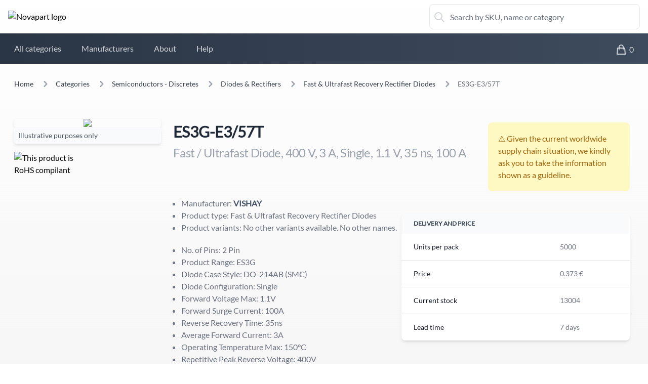

--- FILE ---
content_type: text/html; charset=utf-8
request_url: https://novapart.co/products/ES3G-E3/57T/fast-ultrafast-diode-400-v-3-a-single-11-35-ns-100
body_size: 7425
content:

<!DOCTYPE html>
<html lang="en-GB">
    <head>
        <title>ES3G-E3/57T: Fast / Ultrafast Diode, 400 V, 3 A, Single, 1.1 V, 35 ns, 100 A - Novapart</title>
        <meta charset="UTF-8">
        <meta name="viewport" content="width=device-width, initial-scale=1.0">
        <meta http-equiv="X-UA-Compatible" content="ie=edge">
        <meta name="description" content="Novapart is an online distributor of electronic components with a catalog of 170,000+ products, including semiconductors, connectors, cables, power supplies, sensors, and more for professional and prototyping projects.">
        

<link rel="preload" href="/static/css/dist/styles.78547b1c7a5f.css" as="style">

        

<link rel="stylesheet" type="text/css" href="/static/css/dist/styles.78547b1c7a5f.css">





        <!-- Google Analytics (Lazy Load) -->
        <script>
          // 1. Init dataLayer so no calls will fail before loading.
          window.dataLayer = window.dataLayer || [];
          function gtag(){dataLayer.push(arguments);}
          gtag('js', new Date());
          gtag('config', 'G-MX4FMCB7KP');
          // 2. Function to inject the script
          let gaLoaded = false;
          function loadGA() {
            if (gaLoaded) return;
            gaLoaded = true;
            const script = document.createElement('script');
            script.src = 'https://www.googletagmanager.com/gtag/js?id=G-MX4FMCB7KP';
            script.async = true;
            document.head.appendChild(script);
          }
          // 3. Load only after interaction or timeout (4 seconds)
          // This tricks PageSpeed because the script does not exist during initial load
          ['scroll', 'mousemove', 'touchstart'].forEach(event => {
            window.addEventListener(event, loadGA, { once: true });
          });
          // Fallback in case the user does not interact but keeps watching
          setTimeout(loadGA, 4000);
        </script>

        <style>
        @view-transition {
          navigation: auto;
        }
        .lazy-image {
            opacity: 0;
            transition: opacity 0.3s ease-in-out;
        }
        .lazy-image.loaded {
            opacity: 1;
        }
        </style>

        <!-- JSON-LD -->
        <script type="application/ld+json">
          {
            "@context": "https://schema.org",
            "@graph": [
              {
              "@type": "Organization",
              "url": "https://novapart.co",
              "logo": "https://novapart.co/static/img/novapart_logo_name.cb13634f3805.avif"
              },
              {
                "@type": "WebSite",
                "@id": "https://novapart.co/#site",
                "url": "https://novapart.co",
                "name": "Novapart | Electronics and industrial automation",
                "description": "Online platform that offers a vast and diverse selection of electronic components",
                "potentialAction": [
                  {
                    "@type": "SearchAction",
                    "target": {
                      "@type": "EntryPoint",
                      "urlTemplate": "https://novapart.co/search/{search_term_string}"
                    },
                    "query-input": "required name=search_term_string"
                  }
                ],
                "inLanguage": "en-GB"
              }
            ]
          }
        </script>
        
        <script type="application/ld+json">
            {
                "@context": "http://schema.org",
                "@type": "Product",
                "url": "https://novapart.co/products/ES3G-E3/57T/fast-ultrafast-diode-400-v-3-a-single-11-35-ns-100",
                "name": "Fast / Ultrafast Diode, 400 V, 3 A, Single, 1.1 V, 35 ns, 100 A",
                "sku": "ES3G-E3/57T",
                "brand": {"@type": "Brand", "name": "VISHAY"},
                "description": "",
                "image": [
                    "/image/farnell:9549307/"
                ],
                "sameAs": "https://novapart.co/products/ES3G-E3/57T/fast-ultrafast-diode-400-v-3-a-single-11-35-ns-100",
                "offers": [{
                    "@type": "Offer",
                    "url": "https://novapart.co/products/ES3G-E3/57T/fast-ultrafast-diode-400-v-3-a-single-11-35-ns-100",
                    "sku": "ES3G-E3/57T",
                    "priceCurrency": "EUR",
                    "price": "0.37",
                    "priceValidUntil": "2025-12-16",
                    "itemCondition": "https://schema.org/NewCondition",
                    "availability": "https://schema.org/OutOfStock"
                }]
            }
        </script>
        <script type="application/ld+json">
            {
                "@context": "http://schema.org",
                "@type": "ImageObject",
                "author": "Novapart",
                "contentUrl": "/image/farnell:9549307/",
                "description": "Product main image ",
                "name": "Fast / Ultrafast Diode, 400 V, 3 A, Single, 1.1 V, 35 ns, 100 A"
            }
        </script>


        <link rel="icon" href="/static/favicon.dfe7b69a572c.ico">
        <link rel="apple-touch-icon" sizes="180x180" href="/static/favicon/apple-touch-icon.b9a8d9b9137f.png">
        <link rel="icon" type="image/png" sizes="32x32" href="/static/favicon/favicon-32x32.7cb910d31e3e.png">
        <link rel="icon" type="image/png" sizes="16x16" href="/static/favicon/favicon-16x16.e8fd154d0b7c.png">
        <link rel="manifest" href="/static/favicon/site.a77e6643ec76.webmanifest">
    </head>
    <body class="antialiased">

        <div class="min-h-screen flex flex-col">
            <header>

<div class="container mx-auto py-2">
    <div class="flex items-center justify-between md:px-4 px-1">
        <div class="md:w-1/4 w-1/2 pr-2">
            <a href="/"><img fetchpriority="high" src="/static/img/novapart-head.7d4121380851.avif" alt="Novapart logo" class="aspect-h-10" title="Go to home page"></a>
        </div>
   
        <div class="md:w-1/3 w-1/2 flex space-x-4">

            <!--<button type="button" class="md:hidden w-10 h-10 rounded-lg -ml-2 flex justify-center items-center">
                <svg class="text-gray-500 w-6 h-6" xmlns="http://www.w3.org/2000/svg" fill="none" viewBox="0 0 24 24" stroke="currentColor">
                  <path stroke-linecap="round" stroke-linejoin="round" stroke-width="2" d="M4 6h16M4 12h16M4 18h16" />
                </svg>
            </button>-->

            <div class="relative md:block flex-grow">
              <form id="header-js-search" data-url="/search/_">
                <input type="search" class="w-full pl-10 pr-2 h-10 py-6 rounded-lg border border-gray-200 focus:border-gray-300 focus:outline-none focus:shadow-inner leading-none" placeholder="Search by SKU, name or category">
              </form>
              <svg class="h-9 w-6 text-gray-300 ml-2 mt-2 stroke-current absolute top-0 left-0" xmlns="http://www.w3.org/2000/svg" fill="none" viewBox="0 0 24 24" stroke="currentColor">
                <path stroke-linecap="round" stroke-linejoin="round" stroke-width="2" d="M21 21l-6-6m2-5a7 7 0 11-14 0 7 7 0 0114 0z" />
              </svg>
            </div>
  
            <!--<a href="/login" class="flex h-10 items-center px-4 py-6 rounded-lg border border-gray-200 hover:border-gray-300 focus:outline-none hover:shadow-inner">
              <svg class="h-6 w-6 leading-none text-gray-300 stroke-current" xmlns="http://www.w3.org/2000/svg" fill="none" viewBox="0 0 24 24" stroke="currentColor">
                <path stroke-linecap="round" stroke-linejoin="round" stroke-width="2" d="M16 11V7a4 4 0 00-8 0v4M5 9h14l1 12H4L5 9z" />
              </svg>
              <span class="pl-1 text-gray-500 text-md">Sign in</span>
            </a>-->
  
        </div>

    </div>
</div>

<nav class="bg-gradient-to-r from-gray-800 to-slate-600 background-animate">
    <div class="container flex flex-wrap items-right justify-right mx-auto px-2 py-2">

        <div class="w-3/4">
            <button data-collapse-toggle="navbar-default" type="button" class="inline-flex items-center p-2 ml-3 text-sm text-gray-500 rounded-lg md:hidden hover:bg-gray-100 focus:outline-none focus:ring-2 focus:ring-gray-200" aria-controls="navbar-default" aria-expanded="false">
                <span class="sr-only">Open main menu</span>
                <svg class="w-6 h-6" aria-hidden="true" fill="currentColor" viewBox="0 0 20 20" xmlns="http://www.w3.org/2000/svg"><path fill-rule="evenodd" d="M3 5a1 1 0 011-1h12a1 1 0 110 2H4a1 1 0 01-1-1zM3 10a1 1 0 011-1h12a1 1 0 110 2H4a1 1 0 01-1-1zM3 15a1 1 0 011-1h12a1 1 0 110 2H4a1 1 0 01-1-1z" clip-rule="evenodd"></path></svg>
            </button>

            <div class="hidden w-full md:block md:w-auto" id="navbar-default">
                <ul class="flex flex-col mt-4 rounded-lg md:flex-row md:mt-0 md:font-medium border-0 text-md">

                    <li><a href="/categories"     class="inline-block leading-5 p-3 mx-2 text-gray-300 rounded hover:bg-gray-700 md:border-0 md:hover:text-white md:p-3">All categories</a></li>
                    <li><a href="/manufacturers" class="inline-block leading-5 p-3 mx-2 text-gray-300 rounded hover:bg-gray-700 md:border-0 md:hover:text-white md:p-3">Manufacturers</a></li>
                    <li><a href="/about"             class="inline-block leading-5 p-3 mx-2 text-gray-300 rounded hover:bg-gray-700 md:border-0 md:hover:text-white md:p-3">About</a></li>
                    <li><a href="/help"              class="inline-block leading-5 p-3 mx-2 text-gray-300 rounded hover:bg-gray-700 md:border-0 md:hover:text-white md:p-3">Help</a></li>

                </ul>
            </div>
        </div>

        <div class="w-1/4 text-right">
            <a href="/quote/" class="inline-flex h-11 p-3 mx-2 text-align rounded hover:bg-gray-700 focus:outline-none justify-self-end">
              <svg class="h-6 w-6 leading-none text-gray-300 stroke-current" xmlns="http://www.w3.org/2000/svg" fill="none" viewBox="0 0 24 24" stroke="currentColor">
                <path stroke-linecap="round" stroke-linejoin="round" stroke-width="2" d="M16 11V7a4 4 0 00-8 0v4M5 9h14l1 12H4L5 9z" />
              </svg>
              <span class="pl-1 text-gray-300 text-md">0</span>
            </a>
        </div>
    </div>
</nav></header>

            
            <div class="container mx-auto md:p-5">
              <nav class="flex md:p-2 py-2" aria-label="Breadcrumb">
    <ol class="inline-flex items-center space-x-0 md:space-x-3">

        
        
        <li class="items-center md:flex hidden">

            
            <a href="/" class="hidden md:inline-flex items-center text-sm font-medium text-gray-700 hover:text-blue-600">
                Home
            </a>

            

        </li>
        
        
        <li class="items-center md:flex hidden">

            
            <svg aria-hidden="true" class="md:w-6 md:h-6 w-4 h-4 text-gray-400" fill="currentColor" viewBox="0 0 20 20" xmlns="http://www.w3.org/2000/svg">
                <path fill-rule="evenodd" d="M7.293 14.707a1 1 0 010-1.414L10.586 10 7.293 6.707a1 1 0 011.414-1.414l4 4a1 1 0 010 1.414l-4 4a1 1 0 01-1.414 0z" clip-rule="evenodd"></path>
            </svg>
            
            <a href="/categories" class="ml-1 text-sm font-medium text-gray-700 hover:text-blue-600 md:ml-2">
                Categories
            </a>
            
            

        </li>
        
        
        <li class="items-center md:flex hidden">

            
            <svg aria-hidden="true" class="md:w-6 md:h-6 w-4 h-4 text-gray-400" fill="currentColor" viewBox="0 0 20 20" xmlns="http://www.w3.org/2000/svg">
                <path fill-rule="evenodd" d="M7.293 14.707a1 1 0 010-1.414L10.586 10 7.293 6.707a1 1 0 011.414-1.414l4 4a1 1 0 010 1.414l-4 4a1 1 0 01-1.414 0z" clip-rule="evenodd"></path>
            </svg>
            
            <a href="/categories/semiconductors-discretes" class="ml-1 text-sm font-medium text-gray-700 hover:text-blue-600 md:ml-2">
                Semiconductors - Discretes
            </a>
            
            

        </li>
        
        
        <li class="items-center md:flex hidden">

            
            <svg aria-hidden="true" class="md:w-6 md:h-6 w-4 h-4 text-gray-400" fill="currentColor" viewBox="0 0 20 20" xmlns="http://www.w3.org/2000/svg">
                <path fill-rule="evenodd" d="M7.293 14.707a1 1 0 010-1.414L10.586 10 7.293 6.707a1 1 0 011.414-1.414l4 4a1 1 0 010 1.414l-4 4a1 1 0 01-1.414 0z" clip-rule="evenodd"></path>
            </svg>
            
            <a href="/categories/semiconductors-discretes/diodes-rectifiers" class="ml-1 text-sm font-medium text-gray-700 hover:text-blue-600 md:ml-2">
                Diodes &amp; Rectifiers
            </a>
            
            

        </li>
        
        
        <li class="items-center flex">

            
            <svg aria-hidden="true" class="md:w-6 md:h-6 w-4 h-4 text-gray-400" fill="currentColor" viewBox="0 0 20 20" xmlns="http://www.w3.org/2000/svg">
                <path fill-rule="evenodd" d="M7.293 14.707a1 1 0 010-1.414L10.586 10 7.293 6.707a1 1 0 011.414-1.414l4 4a1 1 0 010 1.414l-4 4a1 1 0 01-1.414 0z" clip-rule="evenodd"></path>
            </svg>
            
            <a href="/categories/semiconductors-discretes/diodes-rectifiers/fast-ultrafast-recovery-rectifier-diodes" class="ml-1 text-sm font-medium text-gray-700 hover:text-blue-600 md:ml-2">
                Fast &amp; Ultrafast Recovery Rectifier Diodes
            </a>
            
            

        </li>
        
        
        <li class="items-center md:flex hidden">

            
            <svg aria-hidden="true" class="md:w-6 md:h-6 w-4 h-4 text-gray-400" fill="currentColor" viewBox="0 0 20 20" xmlns="http://www.w3.org/2000/svg">
                <path fill-rule="evenodd" d="M7.293 14.707a1 1 0 010-1.414L10.586 10 7.293 6.707a1 1 0 011.414-1.414l4 4a1 1 0 010 1.414l-4 4a1 1 0 01-1.414 0z" clip-rule="evenodd"></path>
            </svg>
            
            <span class="md:ml-2 text-sm font-medium text-gray-500">ES3G-E3/57T</span>
            
            

        </li>
        

    </ol>
</nav>
            </div>
            

            <div class="flex-1 flex flex-col sm:flex-row container mx-auto p-2 md:p-5 mb-24">
              <main class="flex-1 md:p-2">
                
<div class="flex flex-col md:flex-row">
    <div class="md:w-1/4 md:pr-4">
        <div class="flex aspect-square border-gray-50 border rounded shadow-md">
            <img src="/media/A/9/A/AC7DB0596CCA2A9A.avif" class="object-contain mx-auto" />
        </div>
        <div class="bg-gray-50 text-sm px-2 h-8 rounded-b shadow-md pt-1.5 text-gray-600">Illustrative purposes only</div>

        <div class="flex md:h-auto h-24">
            
            <div class="flex w-1/2 aspect-video py-4">
                <img class="object-contain mx-auto"  src="/static/img/rohs.115327707755.avif" alt="This product is RoHS compilant" />
            </div>
        </div>
    </div>

    <div class="md:flex-1 p-2">

        <div class="flex md:flex-nowrap flex-wrap">
            <div class="md:w-3/4 pr-2">
                <h1 class="mb-2 font-bold text-gray-800 text-2xl md:text-3xl">ES3G-E3/57T</h1>
                <h2 class="leading-tight tracking-tight text-gray-400 text-xl md:text-2xl">Fast / Ultrafast Diode, 400 V, 3 A, Single, 1.1 V, 35 ns, 100 A</h2>
            </div>
            <div class="md:w-1/3 bg-yellow-100 rounded-lg md:p-5 p-3 md:mb-3 mb-4 text-base text-yellow-700 inline-flex items-center w-full" role="alert">
                ⚠️ Given the current worldwide supply chain situation, we kindly ask you to take the information shown as a guideline.
            </div>
        </div>

        <div class="flex md:flex-nowrap flex-wrap">
            <div class="relative md:w-1/2 w-full">
                <ul>
                    <li class="ml-4 list-disc text-gray-500">Manufacturer: <a href="/manufacturers/vishay" class="text-slate-600 font-bold hover:underline">VISHAY</a></li>
                    <li class="ml-4 list-disc text-gray-500">Product type: Fast &amp; Ultrafast Recovery Rectifier Diodes</li>
                    <li class="ml-4 list-disc text-gray-500 mb-5">Product variants:
                        No other variants available. No other names.</li>
                    
                    
                    <li class="ml-4 list-disc text-gray-500">No. of Pins: 2 Pin</li>
                    
                    <li class="ml-4 list-disc text-gray-500">Product Range: ES3G</li>
                    
                    <li class="ml-4 list-disc text-gray-500">Diode Case Style: DO-214AB (SMC)</li>
                    
                    <li class="ml-4 list-disc text-gray-500">Diode Configuration: Single</li>
                    
                    <li class="ml-4 list-disc text-gray-500">Forward Voltage Max: 1.1V</li>
                    
                    <li class="ml-4 list-disc text-gray-500">Forward Surge Current: 100A</li>
                    
                    <li class="ml-4 list-disc text-gray-500">Reverse Recovery Time: 35ns</li>
                    
                    <li class="ml-4 list-disc text-gray-500">Average Forward Current: 3A</li>
                    
                    <li class="ml-4 list-disc text-gray-500">Operating Temperature Max: 150°C</li>
                    
                    <li class="ml-4 list-disc text-gray-500">Repetitive Peak Reverse Voltage: 400V</li>
                    
                </ul>
            </div>
            <div class="relative md:w-1/2 w-full">
                <div class="shadow-md mt-8 overflow-x-auto sm:rounded-lg">
                    <table class="w-full text-sm text-left text-gray-500">
                        <thead class="text-xs text-gray-700 uppercase bg-gray-50">
                            <tr>
                                <th scope="col" class="px-6 py-3"> Delivery and price</th>
                                <th scope="col" class="px-6 py-3"></th>
                            </tr>
                        </thead>
                        <tbody>
                            <tr class="bg-white border-b hover:bg-gray-50">
                                <th scope="row" class="px-6 py-4 font-medium text-gray-900 whitespace-nowrap">
                                    Units per pack
                                </th>
                                <td class="px-6 py-4">5000</td>
                            </tr>
                            <tr class="bg-white border-b hover:bg-gray-50">
                                <th scope="row" class="px-6 py-4 font-medium text-gray-900 whitespace-nowrap">
                                    Price
                                </th>
                                <td class="px-6 py-4">0.373 &euro;</td>
                            </tr>
                            <tr class="bg-white border-b hover:bg-gray-50">
                                <th scope="row" class="px-6 py-4 font-medium text-gray-900 whitespace-nowrap">
                                    Current stock
                                </th>
                                <td class="px-6 py-4">13004</td>
                            </tr>
                            <tr class="bg-white hover:bg-gray-50">
                                <th scope="row" class="px-6 py-4 font-medium text-gray-900 whitespace-nowrap">
                                    Lead time
                                </th>
                                <td class="px-6 py-4">7 days</td>
                            </tr>
                        </tbody>
                    </table>
                </div>


                <form action="/quote/add/" method="POST" class="w-full">
                    <div class="flex w-full my-8 py-4 space-x-4 float-right">
                        <div class="custom-number-input w-32 flex flex-row h-14 relative bg-gray-100 rounded-xl" >
    <button data-action="decrement" class="text-gray-400 hover:text-gray-700 hover:bg-gray-400 h-full w-32 rounded-l-xl cursor-pointer outline-none">
        <span class="m-auto text-2xl font-thin">−</span>
    </button>

    <input type="number" name="qty" class="border-0 bg-gray-100 outline-none text-center w-full font-semibold text-md hover:text-black focus:text-black focus:outline-none md:text-basecursor-default flex items-center text-gray-700 px-0" value="1" min="1"></input>

    <button data-action="increment" class="text-gray-400 hover:text-gray-700 hover:bg-gray-400 h-full w-32 rounded-r-xl cursor-pointer">
        <span class="m-auto text-2xl font-thin">+</span>
    </button>
</div>
                        <input type="hidden" name="csrfmiddlewaretoken" value="Fk5jMYYIwOJQaOgGbO9vYsPXnwxGf0NbrZPkawNc6Y4JBfSavK48vwuRllhDxYe7">
                        <input type="hidden" name="service_id" value="farnell:9549307">
                        <button type="submit" title="Add to quotation" class="h-14 w-full px-6 py-2 font-semibold rounded-xl bg-gradient-to-r from-gray-600 to-slate-400 background-animate hover:bg-gray-800 text-white">Add to quotation</button>
                    </div>
                </form>

            </div>
        </div>

        
        <p class="text-gray-400 pt-4 text-right italic font-mono text-xs tracking-tighter">Updated at February 9, 2023</p>
    </div>
</div>

              </main>
            </div>

            <div class="flex-col bg-wrapper-area">
              <ul class="circles">
                <li></li>
                <li></li>
                <li></li>
                <li></li>
                <li></li>
                <li></li>
                <li></li>
                <li></li>
                <li></li>
                <li></li>
              </ul>
            </div>
          
            <footer class="bg-gradient-to-r from-gray-800 to-slate-600 background-animate">
    <div class="container mx-auto grid grid-cols-2 py-8 px-6">
        <div>
            <h2 class="mb-6 text-sm font-semibold text-gray-400 uppercase">Company</h2>
            <ul class="text-gray-300">
                <li class="mb-4"><a href="/about" class="hover:underline">About</a></li>
                <li class="mb-4"><a href="/suppliers" class="hover:underline">Suppliers</a></li>
                <li class="mb-4"><a href="/become-our-partner" class="hover:underline">Become our partner</a></li>
                <li class="mb-4"><a href="/help" class="hover:underline">Frequently asked questions</a></li>
            </ul>
        </div>
        <div>
            <h2 class="mb-6 text-sm font-semibold uppercase text-gray-400">Legal</h2>
            <ul class="text-gray-300">
                <li class="mb-4"><a href="/terms-and-conditions" class="hover:underline">Terms &amp; Conditions</a></li>
            </ul>
        </div>
    </div>
    <div class="bg-gray-700 md:flex md:items-center md:justify-between">
        <div class="container mx-auto grid grid-cols-4 py-4 px-6">
            <span class="col-span-3 text-sm text-gray-300">© 2025 <a href="/" class="hover:underline">Novapart</a>. All Rights Reserved.</span>
            <div class="text-right -mt-1">
                <a class="text-gray-500 hover:text-white" href="/" aria-label="facebook">
                    <svg class="w-5 h-5 inline" fill="currentColor" viewBox="0 0 24 24" aria-hidden="true">
                        <path fill-rule="evenodd" d="M22 12c0-5.523-4.477-10-10-10S2 6.477 2 12c0 4.991 3.657 9.128 8.438 9.878v-6.987h-2.54V12h2.54V9.797c0-2.506 1.492-3.89 3.777-3.89 1.094 0 2.238.195 2.238.195v2.46h-1.26c-1.243 0-1.63.771-1.63 1.562V12h2.773l-.443 2.89h-2.33v6.988C18.343 21.128 22 16.991 22 12z" clip-rule="evenodd"></path>
                    </svg>
                </a>
                <a class="text-gray-500 hover:text-white" href="/" aria-label="instagram">
                    <svg class="w-5 h-5 inline" fill="currentColor" viewBox="0 0 24 24" aria-hidden="true">
                        <path fill-rule="evenodd" d="M12.315 2c2.43 0 2.784.013 3.808.06 1.064.049 1.791.218 2.427.465a4.902 4.902 0 011.772 1.153 4.902 4.902 0 011.153 1.772c.247.636.416 1.363.465 2.427.048 1.067.06 1.407.06 4.123v.08c0 2.643-.012 2.987-.06 4.043-.049 1.064-.218 1.791-.465 2.427a4.902 4.902 0 01-1.153 1.772 4.902 4.902 0 01-1.772 1.153c-.636.247-1.363.416-2.427.465-1.067.048-1.407.06-4.123.06h-.08c-2.643 0-2.987-.012-4.043-.06-1.064-.049-1.791-.218-2.427-.465a4.902 4.902 0 01-1.772-1.153 4.902 4.902 0 01-1.153-1.772c-.247-.636-.416-1.363-.465-2.427-.047-1.024-.06-1.379-.06-3.808v-.63c0-2.43.013-2.784.06-3.808.049-1.064.218-1.791.465-2.427a4.902 4.902 0 011.153-1.772A4.902 4.902 0 015.45 2.525c.636-.247 1.363-.416 2.427-.465C8.901 2.013 9.256 2 11.685 2h.63zm-.081 1.802h-.468c-2.456 0-2.784.011-3.807.058-.975.045-1.504.207-1.857.344-.467.182-.8.398-1.15.748-.35.35-.566.683-.748 1.15-.137.353-.3.882-.344 1.857-.047 1.023-.058 1.351-.058 3.807v.468c0 2.456.011 2.784.058 3.807.045.975.207 1.504.344 1.857.182.466.399.8.748 1.15.35.35.683.566 1.15.748.353.137.882.3 1.857.344 1.054.048 1.37.058 4.041.058h.08c2.597 0 2.917-.01 3.96-.058.976-.045 1.505-.207 1.858-.344.466-.182.8-.398 1.15-.748.35-.35.566-.683.748-1.15.137-.353.3-.882.344-1.857.048-1.055.058-1.37.058-4.041v-.08c0-2.597-.01-2.917-.058-3.96-.045-.976-.207-1.505-.344-1.858a3.097 3.097 0 00-.748-1.15 3.098 3.098 0 00-1.15-.748c-.353-.137-.882-.3-1.857-.344-1.023-.047-1.351-.058-3.807-.058zM12 6.865a5.135 5.135 0 110 10.27 5.135 5.135 0 010-10.27zm0 1.802a3.333 3.333 0 100 6.666 3.333 3.333 0 000-6.666zm5.338-3.205a1.2 1.2 0 110 2.4 1.2 1.2 0 010-2.4z" clip-rule="evenodd"></path>
                    </svg>
                </a>
            </div>
        </div>
    </div>
</footer>
        </div>

      <script src="/static/js/lib.min.406e5bc0b0a5.js" defer></script>
      <script src="/static/js/base.69404cdfd3af.js?v=20251128c" defer></script>
    </body>
</html>


--- FILE ---
content_type: application/javascript
request_url: https://novapart.co/static/js/base.69404cdfd3af.js?v=20251128c
body_size: 6563
content:
$(function () {

    // Init search box in header.
    $('#header-js-search').on('submit', function(evt){
        evt.preventDefault();
        const form = $(this);
        document.location.href = form.data('url').replace('_', form.find('input').val());
    });

    // Update line quantity in quote.
    function update_line_qty(update_sid, new_qty){
        const csrftoken = $(`table#quote`).data('csrf');
        http({
            method: 'PUT',
            url: '/quote/',
            data: {
                'service_id': update_sid,
                'field': 'qty',
                'new_value': new_qty,
            },
            headers: {'X-CSRFToken': csrftoken},
        })
        .then(function(response) {
            $(`.js-quote-total`).text(response.total_estimated);
            /* As we are not removing products, the minimum lead time should stay the same. But it could be useful
               on some edgy case, if the user changed the state from another tab. */
            $(`.js-quote-leadtime`).text(response.minimum_est_lead_days);
        })
        .catch(function(err) {
            alert('An error has occurred. Please try again in a few minutes.')
        })
    };

    // Init quantity controller.
    $(`.custom-number-input button[data-action]`).on('click', function(evt){
        evt.preventDefault();
        const button_el = $(this);
        const controller_el = button_el.parent(`.custom-number-input`);
        const input_el = controller_el.find(`input[name="qty"]`);
        const update_sid = controller_el.data('update-sid');

        let new_value = 1;

        if (button_el.data('action') == 'decrement'){
            new_value = Number(input_el.val()) - 1;
        } else {
            new_value = Number(input_el.val()) + 1;
        }

        // Update visible value in DOM and in session as well.
        if(new_value >= 1){ 
            input_el.val(new_value);
            if (update_sid){ update_line_qty(update_sid, new_value) }
        }
    });

    // Init quantity updater (manual typing).
    $(`.custom-number-input[data-update-sid] input[name="qty"]`).on('change', function(evt){
        const input_el = $(evt.target);
        const new_value = Number(input_el.val());
        const update_sid = input_el.parent(`.custom-number-input`).data('update-sid');
        if(new_value >= 1){ 
            update_line_qty(update_sid, new_value);
        } else{
            update_line_qty(update_sid, 1);
            input_el.val(1);
        }
    });

    // Init remove function links in quote page.
    $(`a[data-delete-sid]`).on('click', function(evt){
        evt.preventDefault();
        const delete_sid = $(this).data('delete-sid');
        const csrftoken = $(`table#quote`).data('csrf');
        http({
            method: 'DELETE',
            url: '/quote/',
            data: {'service_id': delete_sid},
            headers: {'X-CSRFToken': csrftoken},
        })
        .then(function(response) {
            $(evt.target).parent().parent().remove();
            $(`.js-quote-total`).text(response.total_estimated);
            $(`.js-quote-leadtime`).text(response.minimum_est_lead_days);
        })
        .catch(function(err) {
            alert('An error has occurred. Please try again in a few minutes.')
        })
    })

    // Init manufacturer filter controller.
    $(`.js-manufacturer-list input`).on('change', function(evt){
        const urlParams = new URLSearchParams(window.location.search);
        let manufacturers = [];

        selected_slugs = $(`.js-manufacturer-list input:checked`).each(function(idx, el){
            manufacturers.push(el.value);
        });

        // Check if all checkboxes are selected. If so, remove all values and remove the list before refresh.
        if (manufacturers.length == $(`.js-manufacturer-list input`).length){
            urlParams.delete('manufacturers');
        } else {
            urlParams.set('manufacturers', manufacturers.join());
        }
        
        // If no manufacturers have been selected, remove the parameter from the URL.
        if (!urlParams.get('manufacturers')){
            urlParams.delete('manufacturers');
        }

        // Add params to URL only if certain params are still there (page or others).
        if(urlParams.size){
            window.location.href = location.pathname + '?' + urlParams.toString();
        }
        else{
            window.location.href = location.pathname;
        }
    });


    // Init email confirmation counter and redirect.
    const timer_el = $(`span.js-timer`)
    if (timer_el.length){

        let value = Number(timer_el.data('value'));
        timer_el.text(value);

        setInterval(function(){
            if(value > 0){
                timer_el.text(value);
                value --;
            }
            else{
                window.location.replace(timer_el.data('target'));
            }
        }, 1000);
        
    }


    // Hamburger icon handler.
    const navbar_el = $(`#navbar-default`);
    $(`button[data-collapse-toggle="navbar-default"]`).on('click', function(evt){
        navbar_el.toggleClass('hidden');
    });


    // Prefetch links marked as 'prefetch'.
    const nextLinks = document.querySelectorAll('a[rel="prefetch"]');
    const processedUrls = new Set();

    nextLinks.forEach(anchor => {
        const url = anchor.href;

        // Skip it if already processed.
        if (processedUrls.has(url)) return;

        // Skip it if already in the <head> (from previous render).
        if (document.querySelector(`link[rel="prefetch"][href="${url}"]`)) return;
        processedUrls.add(url);

        // Create the invisible link
        const link = document.createElement('link');
        link.rel = 'prefetch';
        link.href = url;
        document.head.appendChild(link);
        console.log('Prefetching page:', url);
    });


    // Lazy loading images handler.
    const lazyImages = document.querySelectorAll('.lazy-image');
    lazyImages.forEach(image => {
        // Añade un Listener para el evento 'load' en cada imagen
        // Este evento se dispara DESPUÉS de que la imagen perezosa se descarga.
        image.addEventListener('load', () => {
            // Cuando la imagen se carga, añade la clase 'loaded'
            image.classList.add('loaded');
        });

        // En caso de que la imagen ya esté en caché, el evento 'load'
        // puede que ya se haya disparado antes de que añadamos el listener.
        // Verificamos si la imagen ya ha sido cargada por el navegador.
        if (image.complete) {
            image.classList.add('loaded');
        }
    });

});